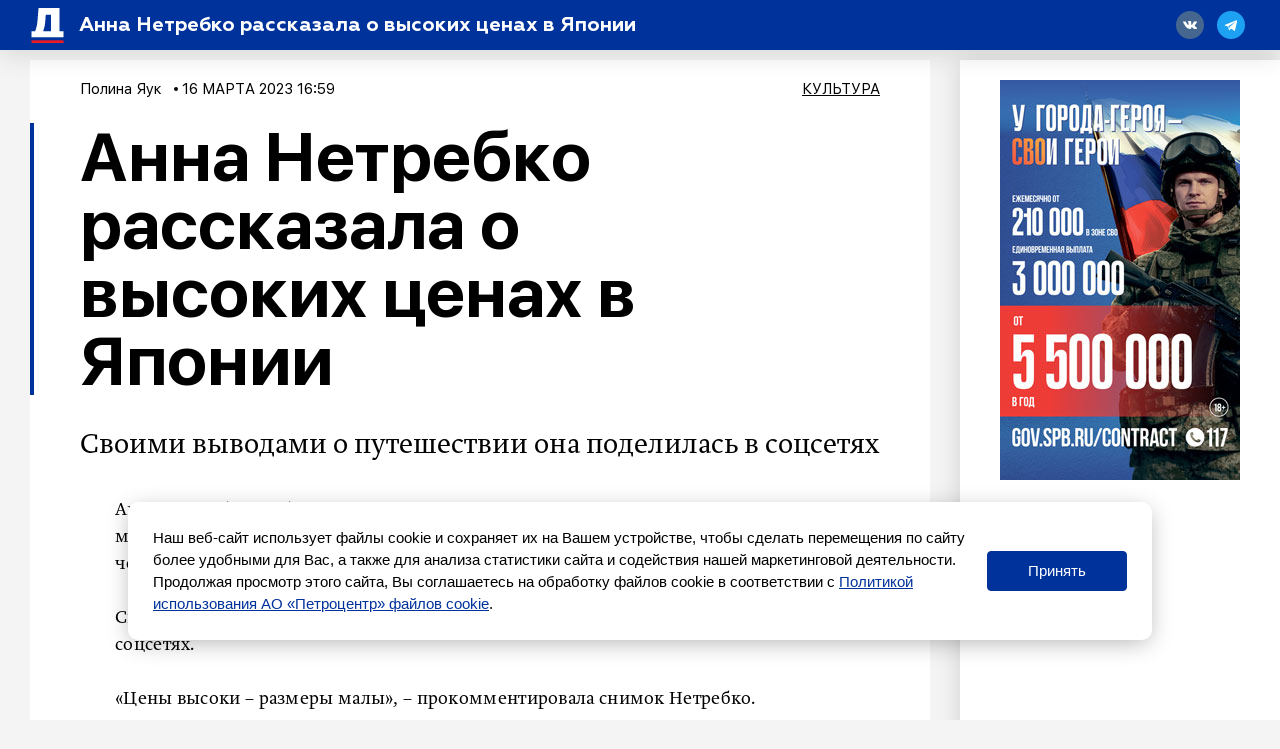

--- FILE ---
content_type: text/html; charset=UTF-8
request_url: https://spbdnevnik.ru/news/2023-03-16/anna-netrebko-rasskazala-o-vysokih-tsenah-v-yaponii
body_size: 50102
content:
<!DOCTYPE html>
<html lang="ru">
<head>
  <meta charset="utf-8">
<meta name="viewport" content="width=device-width, initial-scale=1">
<meta name="csrf-token" content="EzmdGPibaXjxS3b3My3GWerkJ7ONpgm1o5dRn33x">
<title>Анна Нетребко рассказала о высоких ценах в Японии </title>
<link rel="preload" href="/media/fonts/SFUIDisplay-Light.woff?96b9ca7b94cb7bf657ea694f46939b1d" as="font" type="font/woff" crossorigin>
<link rel="preload" href="/media/fonts/SFUIDisplay-Regular.woff?487c86cad639e3efc2bf70ff9a673263" as="font" type="font/woff" crossorigin>
<link rel="preload" href="/media/fonts/SFUIDisplay-Medium.woff?3f01864626c9a5039525ec7e2112345f" as="font" type="font/woff" crossorigin>
<link rel="preload" href="/media/fonts/SFUIDisplay-Bold.woff?383901d6c0f200a52b926943ac7510f2" as="font" type="font/woff" crossorigin>
<link rel="preload" href="/media/fonts/SFUIDisplay-Black.woff?f52c96e6c13e46cc7544b319679742e1" as="font" type="font/woff" crossorigin>
<link rel="preload" href="/media/fonts/SFUIText-Light.woff?95873c57476e5cf57d3757032176753c" as="font" type="font/woff" crossorigin>
<link rel="preload" href="/media/fonts/SFUIText-Regular.woff?53d97caea7ef8a12beab745fcc5744e1" as="font" type="font/woff" crossorigin>
<link rel="preload" href="/media/fonts/SFUIText-Medium.woff?48977014c2b3577697a6353bbdfa95fe" as="font" type="font/woff" crossorigin>
<link rel="preload" href="/media/fonts/SFUIText-Bold.woff?bb08af6a35b24efe9f095224a0ab601f" as="font" type="font/woff" crossorigin>
<link rel="preload" href="/media/fonts/Geometria.woff?3c6a7d3ae76a5aec78aac69db1af15cf" as="font" type="font/woff" crossorigin>
<link rel="preload" href="/media/fonts/Geometria-Bold.woff?fdd15f825a6db43442a758e2db168314" as="font" type="font/woff" crossorigin>
<link rel="preload" href="/media/fonts/Geometria-Medium.woff?45656b73e1a07f979bfb56559b359b07" as="font" type="font/woff" crossorigin>
<link rel="preload" href="/media/fonts/BrioniPro-Regular.woff?55bdc62565193217c382e91cfe89d4ec" as="font" type="font/woff" crossorigin>
<link rel="preload" href="/media/fonts/BrioniPro-Light.woff?64273f801e146ddef893889fe506ae4c" as="font" type="font/woff" crossorigin>
<link rel="preload" href="/media/fonts/BrioniPro-MediumItalic.woff?5d7a55f5b3bb2260e0d735e014ba1644" as="font" type="font/woff" crossorigin>
<link rel="preload" href="/media/fonts/BrioniPro-BoldItalic.woff?4c6f3a20baf858205bdc33f3df23671c" as="font" type="font/woff" crossorigin>

<meta content="Своими выводами о путешествии она поделилась в соцсетях " name="description">
<meta content="Петербургский дневник, новости, события, информация" name="keywords">
<meta name="robots" content="noodp">
<meta name="robots" content="noyaca">
<meta name="fragment" content="!">  <meta name="theme-color" content="#ffffff">
<meta name="title" content="Анна Нетребко рассказала о высоких ценах в Японии ">
<meta content="Анна Нетребко рассказала о высоких ценах в Японии " property="og:title">
<meta content="spbdnevnik.ru" property="og:site_name">
<meta content="Своими выводами о путешествии она поделилась в соцсетях " property="og:description">
<meta content="https://spbdnevnik.ru/news/2023-03-16/anna-netrebko-rasskazala-o-vysokih-tsenah-v-yaponii" property="og:url">
<meta content="ru_RU" property="og:locale">
<meta content="https://spbdnevnik.ru/media/assets/og.jpg" property="og:image">
<meta content="image/jpeg" property="og:image:type">
<meta content="1106" property="og:image:width">
<meta content="581" property="og:image:height">
<meta content="website" property="og:type">



<meta name="format-detection" content="telephone=no">
<meta name="geo.region" content="RU-SPE">
<meta name="geo.placename" content="Санкт-Петербург">
<meta name="geo.position" content="59.939866;30.314486">
<meta name="ICBM" content="59.939866, 30.314486">

<meta name="yandex-verification" content="f690e05e85424e9d">
<meta name="apple-itunes-app" content="app-id=1399629545">
<meta content="95aefe4c18aad779" name="yandex-verification">
<meta content="7c2b89f8b81bb614" name="yandex-verification">
<meta content="0238510e7b93c7af" name="yandex-verification">

<meta name="verify-admitad" content="34ff62f4ba" />

<script type="text/javascript">!function(){var t=document.createElement("script");t.type="text/javascript",t.async=!0,t.src='https://vk.com/js/api/openapi.js?169',t.onload=function(){VK.Retargeting.Init("VK-RTRG-1422837-ehqcD"),VK.Retargeting.Hit()},document.head.appendChild(t)}();</script><noscript><img src="https://vk.com/rtrg?p=VK-RTRG-1422837-ehqcD" style="position:fixed; left:-999px;" alt=""/></noscript>


<meta name="pmail-verification" content="258b7cd48d1cc559a3acb7092de40b11">

<script>window.yaContextCb = window.yaContextCb || []</script>
<script src="https://yandex.ru/ads/system/context.js" async></script>



<script async src="https://jsn.24smi.net/smi.js"></script>
  <link href="/media/css/styles.css?id=f159ea760879f109d260" rel="stylesheet">
    <link rel="apple-touch-icon" sizes="180x180" href="/media/favicon/apple-touch-icon.png">
<link rel="icon" type="image/png" sizes="32x32" href="/media/favicon/favicon-32x32.png">
<link rel="icon" type="image/png" sizes="16x16" href="/media/favicon/favicon-16x16.png">
<link rel="manifest" href="/media/favicon/site.webmanifest">
<link rel="mask-icon" href="/media/favicon/safari-pinned-tab.svg" color="#5bbad5">
<link rel="shortcut icon" href="/media/favicon/favicon.ico">
<meta name="msapplication-TileColor" content="#ffffff">
<meta name="msapplication-config" content="/media/favicon/browserconfig.xml">
<meta name="theme-color" content="#ffffff">
</head>
<body>
<div style="display: none">
<!--LiveInternet counter--><script type="text/javascript">
document.write('<a class="liveinternet" style="display: inline !important;" href="//www.liveinternet.ru/click" '+
'target="_blank"><img src="//counter.yadro.ru/hit?t15.6;r'+
escape(document.referrer)+((typeof(screen)=='undefined')?'':
';s'+screen.width+'*'+screen.height+'*'+(screen.colorDepth?
screen.colorDepth:screen.pixelDepth))+';u'+escape(document.URL)+
';h'+escape(document.title.substring(0,150))+';'+Math.random()+
'" alt="" title="LiveInternet: показано число просмотров за 24'+
' часа, посетителей за 24 часа и за сегодня" '+
'border="0" width="88" height="31"><\/a>')
</script><!--/LiveInternet-->


<!-- Rating@Mail.ru counter -->
<script type="text/javascript">
    var _tmr = window._tmr || (window._tmr = []);
    _tmr.push({id: "2252049", type: "pageView", start: (new Date()).getTime()});
    (function (d, w, id) {
        if (d.getElementById(id)) return;
        var ts = d.createElement("script"); ts.type = "text/javascript"; ts.async = true; ts.id = id;
        ts.src = (d.location.protocol == "https:" ? "https:" : "http:") + "//top-fwz1.mail.ru/js/code.js";
        var f = function () {var s = d.getElementsByTagName("script")[0]; s.parentNode.insertBefore(ts, s);};
        if (w.opera == "[object Opera]") { d.addEventListener("DOMContentLoaded", f, false); } else { f(); }
    })(document, window, "topmailru-code");
</script><noscript><div>
    </div></noscript>
<!-- //Rating@Mail.ru counter -->

<!-- Yandex.Metrika informer --> <a href="https://metrika.yandex.ru/stat/?id=16895929&amp;from=informer" target="_blank" rel="nofollow"><img src="https://informer.yandex.ru/informer/16895929/3_0_FFFFFFFF_FFFFFFFF_0_pageviews" style="width:88px; height:31px; border:0;" alt="Яндекс.Метрика" title="Яндекс.Метрика: данные за сегодня (просмотры, визиты и уникальные посетители)" /></a> <!-- /Yandex.Metrika informer --> <!-- Yandex.Metrika counter --> <script type="text/javascript" > (function(m,e,t,r,i,k,a){m[i]=m[i]||function(){(m[i].a=m[i].a||[]).push(arguments)}; m[i].l=1*new Date();k=e.createElement(t),a=e.getElementsByTagName(t)[0],k.async=1,k.src=r,a.parentNode.insertBefore(k,a)}) (window, document, "script", "https://mc.yandex.ru/metrika/tag.js", "ym"); ym(16895929, "init", { clickmap:true, trackLinks:true, accurateTrackBounce:true, webvisor:true }); </script> <noscript><div><img src="https://mc.yandex.ru/watch/16895929" style="position:absolute; left:-9999px;" alt="" /></div></noscript> <!-- /Yandex.Metrika counter -->



<script type="text/javascript">

    (function (w, d, c) {
        (w[c] = w[c] || []).push(function () {
            try {
                w.statmedia = new StatMedia({ 'id': 49765 });
            } catch ( e ) {}
        });
        var p = d.createElement('script');
        p.type = 'text/javascript';
        p.async = true;
        p.src = 'https://stat.media/sm.js';
        var s = d.getElementsByTagName('script')[0];
        s.parentNode.insertBefore(p, s);
    })(window, document, '__statmedia_callbacks');
</script>



</div>

<svg xmlns="http://www.w3.org/2000/svg" xmlns:xlink="http://www.w3.org/1999/xlink" style="position: absolute; width: 0; height: 0" id="__SVG_SPRITE_NODE__">
  <symbol viewBox="0 0 30 30" id="search">
  <g id="search_Symbols" stroke="none" stroke-width="1">
    <g>
      <path d="M23.4978015,20.6693744 L29.8994949,27.0710678 L27.0710678,29.8994949 L20.6693744,23.4978015 C18.519467,25.0711327 15.8682078,26 13,26 C5.82029825,26 0,20.1797017 0,13 C0,5.82029825 5.82029825,0 13,0 C20.1797017,0 26,5.82029825 26,13 C26,15.8682078 25.0711327,18.519467 23.4978015,20.6693744 Z M13,22 C17.9705627,22 22,17.9705627 22,13 C22,8.02943725 17.9705627,4 13,4 C8.02943725,4 4,8.02943725 4,13 C4,17.9705627 8.02943725,22 13,22 Z" id="search_Combined-Shape"></path>
    </g>
  </g>
</symbol>
<symbol viewBox="-2 -2 54 54" id="triangle-icon">
  <g>
    <path stroke="#000" stroke-width="5" style="fill:#010002;" d="M49.301,44.35L26.788,3.098c-0.496-0.908-1.252-1.43-2.073-1.43c-0.825,0-1.581,0.524-2.075,1.439
		L0.387,44.348c-0.484,0.899-0.516,1.827-0.086,2.547s1.261,1.134,2.282,1.134h44.535c1.021,0,1.852-0.414,2.28-1.135
		C49.826,46.173,49.792,45.247,49.301,44.35z M47.678,45.872c-0.037,0.062-0.217,0.154-0.561,0.154H2.583
		c-0.345,0-0.526-0.095-0.564-0.158c-0.038-0.062-0.035-0.268,0.129-0.571L24.401,4.058c0.154-0.286,0.293-0.381,0.3-0.392
		c0.037,0.011,0.176,0.104,0.332,0.391l22.513,41.252C47.71,45.611,47.716,45.811,47.678,45.872z"></path>
  </g>
</symbol>
<symbol viewBox="0 0 22 16" id="arrow-right">
  <defs></defs>
  <g id="arrow-right_ui" stroke="none" stroke-width="1">
    <g id="arrow-right_main" transform="translate(-883.000000, -3403.000000)" fill="inherit" fill-rule="nonzero">
      <g id="arrow-right_footer" transform="translate(120.000000, 3059.000000)">
        <g id="arrow-right_right-arrow-copy" transform="translate(763.000000, 344.000000)">
          <path d="M14.8145443,0.240628669 C14.5148301,-0.0802095565 14.0160051,-0.0802095565 13.7058114,0.240628669 C13.4060972,0.550627766 13.4060972,1.06657032 13.7058114,1.37584681 L19.3277231,7.19067835 L0.776182915,7.19067835 C0.343728168,7.19140096 0,7.5469244 0,7.99421913 C0,8.44151387 0.343728168,8.80859904 0.776182915,8.80859904 L19.3277231,8.80859904 L13.7058114,14.6125915 C13.4060972,14.9334297 13.4060972,15.4500948 13.7058114,15.7593713 C14.0160051,16.0802096 14.5155287,16.0802096 14.8145443,15.7593713 L21.7673547,8.56797037 C22.0775484,8.25797128 22.0775484,7.74202872 21.7673547,7.43275224 L14.8145443,0.240628669 Z" id="arrow-right_Shape"></path>
        </g>
      </g>
    </g>
  </g>
</symbol>
<symbol viewBox="0 0 113 286" id="logo-small">
  <g id="logo-small_logos" stroke="none" stroke-width="1">
    <g id="logo-small_Artboard-11" transform="translate(-3249.000000, -656.000000)" fill="inherit">
      <g id="logo-small_Group-Copy-2" transform="translate(2877.000000, 651.000000)">
        <g id="logo-small_ru">
          <g id="logo-small_D" transform="translate(372.000000, 0.000000)">
            <path d="M7.125,120.038462 L7.125,120.038462 C11.6900486,115.528859 17.8483994,113 24.2652666,113 L47.2590834,113 C49.4682224,113 51.2590834,114.790861 51.2590834,117 C51.2590834,118.069337 50.830918,119.094154 50.0701765,119.845656 L46.3167209,123.553523 C44.0344964,125.808028 42.75,128.882477 42.75,132.09049 L42.75,218.095035 C42.75,222.907053 44.6767446,227.518727 48.1000814,230.900485 L55.2166395,237.930607 C56.3577518,239.05786 57,240.595085 57,242.199091 L57,286.425977 C57,288.635116 55.209139,290.425977 53,290.425977 C51.9476003,290.425977 50.9375987,290.011231 50.188907,289.271633 L4.45840117,244.096558 C1.60562053,241.278427 -3.06162844e-15,237.435365 -3.55271368e-15,233.42535 L0,137.09219 C-7.84806521e-16,130.683758 2.56595264,124.542136 7.125,120.038462 Z" id="logo-small_Rectangle-25"></path>
            <path d="M68.9683262,125.300737 L1.76161575,58.2286746 C0.633793971,57.1031124 2.85966851e-15,55.5751656 2.66453526e-15,53.9817818 L-4.4408921e-16,9.65329982 C-7.1463071e-16,7.44416082 1.790861,5.65329982 4,5.65329982 C5.0605051,5.65329982 6.0776051,6.07444133 6.82769065,6.82413641 L108.310763,108.25438 C111.313147,111.255201 113,115.326126 113,119.571034 L113,234 C113,237.313708 110.313708,240 107,240 L76.7299419,240 C73.4162334,240 70.7299419,237.313708 70.7299419,234 L70.7299419,129.54763 C70.7299419,127.954246 70.096148,126.426299 68.9683262,125.300737 Z" id="logo-small_Rectangle"></path>
          </g>
        </g>
      </g>
    </g>
  </g>
</symbol>
<symbol viewBox="0 0 228 44" id="logo-icon">
  <defs></defs>
  <g id="logo-icon_main" stroke="none" stroke-width="1" fill="none" fill-rule="evenodd">
    <g transform="translate(-46.000000, -2712.000000)" fill="#00329C" fill-rule="nonzero" id="logo-icon_full">
      <g transform="translate(46.000000, 2712.000000)">
        <g id="logo-icon_N" transform="translate(78.000000, 17.000000)">
          <path
            d="M5.08851667,20 L1.05228333,20 C0.527612821,20 0.102283333,19.5802669 0.102283333,19.0625 L0.102283333,1.03125 C0.102283333,0.513483047 0.527612821,0.09375 1.05228333,0.09375 L4.91659664,0.09375 C5.20663876,0.09375 5.48079121,0.224504966 5.66099338,0.448784475 L11.9690022,8.29972825 C12.1863195,8.57020127 12.5846752,8.61561048 12.8587545,8.40115261 C13.0102677,8.28259855 13.0986,8.10223509 13.0986,7.91141791 L13.0986,1.03125 C13.0986,0.513483047 13.5239295,0.09375 14.0486,0.09375 L18.0272,0.09375 C18.5518704,0.09375 18.9772,0.513483047 18.9772,1.03125 L18.9772,19.0625 C18.9772,19.5802669 18.5518704,20 18.0272,20 L14.3332436,20 C14.0446491,20 13.7717018,19.8705409 13.5914182,19.6481516 L7.16640024,11.7225537 C6.94789419,11.453015 6.54934237,11.4093142 6.2762098,11.6249452 C6.12597349,11.7435528 6.03851667,11.9231233 6.03851667,12.1129882 L6.03851667,19.0625 C6.03851667,19.5802669 5.61318718,20 5.08851667,20 Z"
            id="logo-icon_Path"></path>
        </g>
        <g id="logo-icon_E" transform="translate(99.000000, 17.000000)">
          <path
            d="M12.9809787,20 L0.915659574,20 C0.422128521,20 0.0220425532,19.5802669 0.0220425532,19.0625 L0.0220425532,1.03125 C0.0220425532,0.513483047 0.422128521,0.09375 0.915659574,0.09375 L12.8183404,0.09375 C13.3118715,0.09375 13.7119574,0.513483047 13.7119574,1.03125 L13.7119574,4.4171875 C13.7119574,4.93495445 13.3118715,5.3546875 12.8183404,5.3546875 L6.44565957,5.3546875 C6.11663887,5.3546875 5.84991489,5.63450953 5.84991489,5.9796875 L5.84991489,7.1178125 C5.84991489,7.46299047 6.11663887,7.7428125 6.44565957,7.7428125 L11.7602979,7.7428125 C12.2538289,7.7428125 12.6539149,8.16254555 12.6539149,8.6803125 L12.6539149,11.6396875 C12.6539149,12.1574545 12.2538289,12.5771875 11.7602979,12.5771875 L6.44565957,12.5771875 C6.11663887,12.5771875 5.84991489,12.8570095 5.84991489,13.2021875 L5.84991489,14.1140625 C5.84991489,14.4592405 6.11663887,14.7390625 6.44565957,14.7390625 L12.9809787,14.7390625 C13.4745098,14.7390625 13.8745957,15.1587955 13.8745957,15.6765625 L13.8745957,19.0625 C13.8745957,19.5802669 13.4745098,20 12.9809787,20 Z"
            id="logo-icon_Path"></path>
        </g>
        <g id="logo-icon_V" transform="translate(115.000000, 17.000000)">
          <path
            d="M12.5583563,19.9578295 L8.47262578,19.9578295 C7.96231965,19.9578295 7.50373221,19.6473186 7.31572066,19.1744856 L0.15020268,1.15382091 C-0.00805775507,0.755809454 0.187374354,0.305288219 0.586712513,0.147553566 C0.677925248,0.111525431 0.77515387,0.0930232558 0.87326838,0.0930232558 L5.83264822,0.0930232558 C6.22922582,0.0930232558 6.58250018,0.342803743 6.71354975,0.71585931 L10.0429137,10.1934779 C10.1564712,10.5167394 10.5114565,10.6870438 10.8357955,10.5738635 C11.0140008,10.5116776 11.1542353,10.372207 11.2170088,10.1947269 L14.5702809,0.713985873 C14.701886,0.341897488 15.0546759,0.0930232558 15.4505221,0.0930232558 L20.183397,0.0930232558 C20.6129518,0.0930232558 20.9611747,0.440089341 20.9611747,0.868217054 C20.9611747,0.966325516 20.9424892,1.06354229 20.9061104,1.15470498 L13.714698,19.1759 C13.5263103,19.6479868 13.0681053,19.9578295 12.5583563,19.9578295 Z"
            id="logo-icon_Path"></path>
        </g>
        <g id="logo-icon_N" transform="translate(138.000000, 17.000000)">
          <path
            d="M5.10751667,20 L1.07128333,20 C0.546612821,20 0.121283333,19.5802669 0.121283333,19.0625 L0.121283333,1.03125 C0.121283333,0.513483047 0.546612821,0.09375 1.07128333,0.09375 L4.93559664,0.09375 C5.22563876,0.09375 5.4997912,0.224504966 5.67999338,0.448784475 L11.9880022,8.29972825 C12.2053195,8.57020127 12.6036752,8.61561048 12.8777545,8.40115261 C13.0292677,8.28259855 13.1176,8.10223509 13.1176,7.91141791 L13.1176,1.03125 C13.1176,0.513483047 13.5429295,0.09375 14.0676,0.09375 L18.0462,0.09375 C18.5708704,0.09375 18.9962,0.513483047 18.9962,1.03125 L18.9962,19.0625 C18.9962,19.5802669 18.5708704,20 18.0462,20 L14.3522436,20 C14.0636491,20 13.7907018,19.8705409 13.6104182,19.6481516 L7.18540024,11.7225537 C6.96689419,11.453015 6.56834237,11.4093142 6.2952098,11.6249452 C6.14497349,11.7435528 6.05751667,11.9231233 6.05751667,12.1129882 L6.05751667,19.0625 C6.05751667,19.5802669 5.63218718,20 5.10751667,20 Z"
            id="logo-icon_Path"></path>
        </g>
        <g id="logo-icon_I" transform="translate(160.000000, 17.000000)">
          <path
            d="M4.99404878,20 L1.02380488,20 C0.538871927,20 0.145756098,19.5802669 0.145756098,19.0625 L0.145756098,1.03125 C0.145756098,0.513483047 0.538871927,0.09375 1.02380488,0.09375 L4.99404878,0.09375 C5.47898173,0.09375 5.87209756,0.513483047 5.87209756,1.03125 L5.87209756,19.0625 C5.87209756,19.5802669 5.47898173,20 4.99404878,20 Z"
            id="logo-icon_Path"></path>
        </g>
        <g id="logo-icon_K" transform="translate(169.000000, 17.000000)">
          <path
            d="M5.10067717,20 L1.04185827,20 C0.546106602,20 0.144220472,19.5802669 0.144220472,19.0625 L0.144220472,1.03125 C0.144220472,0.513483047 0.546106602,0.09375 1.04185827,0.09375 L5.10067717,0.09375 C5.59642883,0.09375 5.99831496,0.513483047 5.99831496,1.03125 L5.99831496,5.65045042 C5.99831496,5.99562839 6.26623905,6.27545042 6.59674016,6.27545042 C6.78445497,6.27545042 6.96129245,6.18345791 7.07438005,6.0269777 L11.0929439,0.466459062 C11.2625753,0.231738756 11.5278315,0.09375 11.8094038,0.09375 L17.0416736,0.09375 C17.3721747,0.09375 17.6400988,0.373572031 17.6400988,0.71875 C17.6400988,0.855760287 17.5969918,0.988974647 17.517411,1.0978954 L11.9224991,8.75553767 C11.6731403,9.09683 11.6776078,9.57141144 11.9333433,9.90751737 L18.8410792,18.9861589 C19.046699,19.2563992 19.0036287,19.6495625 18.7448788,19.8643134 C18.639018,19.9521733 18.5077873,20 18.3725712,20 L12.8619528,20 C12.5856717,20 12.3247822,19.867123 12.1546634,19.6397612 L7.06826645,12.8418524 C6.86476195,12.5698711 6.48867944,12.5216857 6.22826266,12.7342274 C6.08313304,12.8526764 5.99831496,13.0343264 5.99831496,13.2266932 L5.99831496,19.0625 C5.99831496,19.5802669 5.59642883,20 5.10067717,20 Z"
            id="logo-icon_Path"></path>
        </g>
        <g id="logo-icon_R" transform="translate(190.000000, 17.000000)">
          <path
            d="M13.2735384,11.9103659 C13.6995773,12.4907662 17.1999585,16.5171587 23.7746818,23.989543 C23.9980265,24.243379 23.9714071,24.6285543 23.7152269,24.8498549 C23.6031585,24.9466651 23.4595066,25 23.3108278,25 L18.0605755,25 C17.7910946,25 17.5350698,24.8833166 17.3597014,24.6805765 L7.07373737,12.7891684 C6.95682512,12.6540084 6.78614188,12.5762195 6.60648797,12.5762195 L6.46953842,12.5762195 C6.23757882,12.5762195 6.04953842,12.76254 6.04953842,12.992378 L6.04953842,18.597561 C6.04953842,19.1026994 5.6362628,19.5121951 5.12646149,19.5121951 L0.952615385,19.5121951 C0.442814077,19.5121951 0.0295384615,19.1026994 0.0295384615,18.597561 L0.0295384615,1.00609756 C0.0295384615,0.50095907 0.442814077,0.0914634146 0.952615385,0.0914634146 L9.49353838,0.0914634146 C11.7055384,0.0914634146 13.4975384,0.674085366 14.8415383,1.86707317 C16.1855383,3.03231707 16.8575383,4.5304878 16.8575383,6.33384146 C16.8575383,8.77530488 15.5135383,10.8006098 13.2735384,11.9103659 Z M6.97261538,8.22042683 L9.10123077,8.22042683 C10.2212308,8.22042683 10.9772308,7.61006098 10.9772308,6.63902439 C10.9772308,5.6679878 10.2212308,5.08536585 9.10123077,5.08536585 L6.97261538,5.08536585 C6.63274785,5.08536585 6.35723077,5.35836296 6.35723077,5.69512195 L6.35723077,7.61067073 C6.35723077,7.94742973 6.63274785,8.22042683 6.97261538,8.22042683 Z"
            id="logo-icon_Combined-Shape"></path>
        </g>
        <g id="logo-icon_U"
           transform="translate(219.500000, 27.000000) rotate(180.000000) translate(-219.500000, -27.000000) translate(211.000000, 17.000000)">
          <path
            d="M1.07190265,1.25600962 C1.75867988,0.551384194 2.68515743,0.15625 3.65052683,0.15625 L7.10977361,0.15625 C7.44212195,0.15625 7.71154352,0.436072031 7.71154352,0.78125 C7.71154352,0.948333969 7.64712926,1.10846155 7.53268142,1.22588369 L6.96800226,1.80523791 C6.62465875,2.15750434 6.43141593,2.63788708 6.43141593,3.139139 L6.43141593,19.0040892 C6.43141593,19.5211975 6.0282728,19.9406572 5.53038527,19.9415877 L0.904279074,19.9502331 C0.405757365,19.9511648 0.000898486395,19.5321877 1.46127427e-06,19.0144216 C4.8709162e-07,19.0138592 1.77522099e-15,19.0132969 1.77635684e-15,19.0127347 L2.57807541e-15,3.92065464 C2.46000718e-15,2.9193372 0.386028273,1.95970873 1.07190265,1.25600962 Z"
            id="logo-icon_Rectangle-25"></path>
          <path
            d="M11.5409303,0.162839166 L14.5862209,0.15403625 C15.9156091,0.150193434 16.9962907,1.26636201 16.9999907,2.64706853 C16.9999968,2.64938788 17,2.65170722 17,2.65402656 L17,18.90625 C17,19.4240169 16.5958676,19.84375 16.0973451,19.84375 L11.5434426,19.84375 C11.0449201,19.84375 10.6407877,19.4240169 10.6407877,18.90625 L10.6407877,1.10033553 C10.6407877,0.58358727 11.0433906,0.164277386 11.5409303,0.162839166 Z"
            id="logo-icon_Rectangle"></path>
        </g>
        <g id="logo-icon_D" transform="translate(57.000000, 0.000000)">
          <path
            d="M1.07190265,17.6982249 C1.75867988,17.0044398 2.68515743,16.6153846 3.65052683,16.6153846 L7.10977361,16.6153846 C7.44212195,16.6153846 7.71154352,16.8909017 7.71154352,17.2307692 C7.71154352,17.3952826 7.64712926,17.5529468 7.53268142,17.6685625 L6.96800226,18.2390035 C6.62465875,18.5858505 6.43141593,19.0588426 6.43141593,19.5523831 L6.43141593,32.7838515 C6.43141593,33.524162 6.72128016,34.2336503 7.23629543,34.7539208 L8.30692807,35.835478 C8.47859983,36.0089015 8.57522124,36.2453977 8.57522124,36.4921678 L8.57522124,43.2963042 C8.57522124,43.6361717 8.30579967,43.9116888 7.97345133,43.9116888 C7.81512571,43.9116888 7.66317857,43.8478817 7.55054353,43.7340974 L0.670732919,36.7840858 C0.241553531,36.3505272 -3.4788336e-15,35.7592869 -3.55271368e-15,35.1423615 L-3.01823463e-15,20.3218754 C-3.13630287e-15,19.3359628 0.386028273,18.3910978 1.07190265,17.6982249 Z"
            id="logo-icon_Rectangle-25"></path>
          <path
            d="M10.3757659,18.5078057 L0.265021838,8.18902686 C0.0953495355,8.01586345 5.29362877e-17,7.78079471 2.35799581e-17,7.53565874 L-4.4408921e-16,0.71589228 C-4.84790144e-16,0.376024742 0.269421566,0.100507665 0.601769912,0.100507665 C0.761314927,0.100507665 0.914329971,0.165298666 1.0271747,0.280636371 L16.2945396,15.8852892 C16.7462257,16.346954 17,16.9732502 17,17.6263129 L17,35.2307692 C17,35.7405705 16.5958676,36.1538462 16.0973451,36.1538462 L11.5434426,36.1538462 C11.0449201,36.1538462 10.6407877,35.7405705 10.6407877,35.2307692 L10.6407877,19.1611738 C10.6407877,18.9160378 10.5454382,18.6809691 10.3757659,18.5078057 Z"
            id="logo-icon_Rectangle"></path>
        </g>
        <g id="logo-icon_S" transform="translate(0.000000, 16.000000)">
          <path
            d="M8.27034545,20.9286316 C6.54294252,20.9286316 2.00867228,20.3512869 0.573386639,19.0922362 C0.524659486,19.0494922 0.479187744,19.011045 0.436971411,18.9768946 C0.214841619,18.7972056 0.0853090909,18.5236222 0.0853090909,18.2341544 L0.0853084234,13.8740184 C0.0853084234,13.5252066 0.36207815,13.2424387 0.703490909,13.2424387 C0.81412265,13.2424387 0.92272727,13.2727713 1.01797359,13.3302718 C2.08459418,13.9741933 3.04880905,14.4379273 3.91061818,14.7214737 C5.57012727,15.2674737 7.06087273,15.5548421 8.38285455,15.5548421 C9.90172727,15.5548421 10.6611636,15.2387368 10.6611636,14.6065263 C10.6611636,14.3191579 10.3798909,14.0605263 9.81734545,13.8018947 C9.2548,13.5432632 8.15783636,13.1696842 6.55458182,12.6811579 C2.47612727,11.4454737 0.0853090909,9.66378947 0.0853090909,6.24410526 C0.0853090909,2.13473684 3.3762,0.00821052632 8.55161818,0.00821052632 C10.1201519,0.00821052632 12.2799194,0.471588939 15.0309207,1.39834577 L15.0309206,1.39834593 C15.4110238,1.52639504 15.6678182,1.88915796 15.6678182,2.29806518 L15.667819,6.37581022 C15.667819,6.72462212 15.3910492,7.00739002 15.0496364,7.00739002 C14.9629016,7.00739002 14.8771376,6.98874256 14.7979189,6.95265968 C13.7313259,6.46684306 12.8118196,6.12528984 12.0394,5.928 C10.5767818,5.52568421 9.2548,5.32452632 8.10158182,5.32452632 C6.94836364,5.32452632 6.35769091,5.58315789 6.35769091,6.07168421 C6.35769091,6.33031579 6.63896364,6.58894737 7.17338182,6.84757895 C7.73592727,7.07747368 8.97352727,7.47978947 10.8580545,8.05452632 C14.9365091,9.31894737 16.9335455,11.2443158 16.9335455,14.3191579 C16.9335455,16.3307368 16.1459818,17.94 14.5427273,19.1469474 C12.9676,20.3251579 10.8861818,20.9286316 8.27034545,20.9286316 Z"
            id="logo-icon_s"></path>
        </g>
        <g id="logo-icon_P" transform="translate(19.000000, 17.000000)">
          <path
            d="M0.973925234,0.09375 L9.33157009,0.09375 C11.6448411,0.09375 13.4954579,0.6909375 14.8834206,1.91375 C16.3002991,3.1365625 16.9942804,4.6721875 16.9942804,6.5775 C16.9942804,8.454375 16.3002991,10.0184375 14.8834206,11.24125 C13.4954579,12.4640625 11.6448411,13.06125 9.33157009,13.06125 L6.87308411,13.06125 C6.52209941,13.06125 6.23757009,13.341072 6.23757009,13.68625 L6.23757009,19.0625 C6.23757009,19.5802669 5.81077612,20 5.28429907,20 L0.973925234,20 C0.447448182,20 0.0206542056,19.5802669 0.0206542056,19.0625 L0.0206542056,1.03125 C0.0206542056,0.513483047 0.447448182,0.09375 0.973925234,0.09375 Z M6.87308411,8.625 L8.49300935,8.625 C9.76530841,8.625 10.632785,7.885625 10.632785,6.8334375 C10.632785,5.78125 9.73639252,5.0703125 8.49300935,5.0703125 L6.87308411,5.0703125 C6.52209941,5.0703125 6.23757009,5.35013453 6.23757009,5.6953125 L6.23757009,8 C6.23757009,8.34517797 6.52209941,8.625 6.87308411,8.625 Z"
            id="logo-icon_Combined-Shape"></path>
        </g>
        <g id="logo-icon_B" transform="translate(37.000000, 17.000000)">
          <path
            d="M8.83078095,20 L1.00754286,20 C0.5025968,20 0.0932571429,19.5802669 0.0932571429,19.0625 L0.0932571429,1.03125 C0.0932571429,0.513483047 0.5025968,0.09375 1.00754286,0.09375 L8.41478095,0.09375 C10.2174476,0.09375 11.6873143,0.5203125 12.8521143,1.401875 C14.0169143,2.255 14.5993143,3.50625 14.5993143,5.1840625 C14.5993143,6.1225 14.3497143,6.9471875 13.822781,7.60125 C13.2958476,8.2553125 12.7966476,8.7103125 12.2697143,8.96625 C13.1017143,9.136875 13.9337143,9.705625 14.737981,10.6725 C15.5422476,11.6109375 15.9582476,12.8053125 15.9582476,14.2271875 C15.9582476,15.961875 15.2926476,17.3553125 13.989181,18.4075 C12.6857143,19.4596875 10.9662476,20 8.83078095,20 Z M6.05592381,12.4065625 L6.05592381,14.4553125 C6.05592381,14.8004905 6.32881691,15.0803125 6.66544762,15.0803125 L7.66598095,15.0803125 C8.74758095,15.0803125 9.44091429,14.4546875 9.44091429,13.459375 C9.44091429,12.4640625 8.69211429,11.7815625 7.66598095,11.7815625 L6.66544762,11.7815625 C6.32881691,11.7815625 6.05592381,12.0613845 6.05592381,12.4065625 Z M6.05592381,5.4678125 L6.05592381,6.8909375 C6.05592381,7.23611547 6.32881691,7.5159375 6.66544762,7.5159375 L7.55504762,7.5159375 C8.35931429,7.5159375 8.96944762,6.9471875 8.96944762,6.23625 C8.96944762,5.4115625 8.35931429,4.8428125 7.55504762,4.8428125 L6.66544762,4.8428125 C6.32881691,4.8428125 6.05592381,5.12263453 6.05592381,5.4678125 Z"
            id="logo-icon_Combined-Shape"></path>
        </g>
      </g>
    </g>
  </g>
</symbol>
<symbol viewBox="0 0 8 12" id="lightning">
  <defs></defs>
  <g id="lightning_Symbols" stroke="none" stroke-width="1" fill="none" fill-rule="evenodd">
    <g id="lightning_bolt_ico" transform="translate(-8.000000, -6.000000)" fill="#FF2D55" fill-rule="nonzero">
      <g id="lightning_Light" transform="translate(8.000000, 6.000000)">
        <polygon id="lightning_Shape" transform="translate(4.000000, 6.000000) scale(-1, 1) translate(-4.000000, -6.000000) "
                 points="4 0 4 4.72145676 0 4.72145676 4 12 4 7.27854324 8 7.27854324"></polygon>
      </g>
    </g>
  </g>
</symbol>
<symbol viewBox="0 0 40 40" id="fullscreen">
  <defs></defs>
  <g id="fullscreen_Page-1" stroke="none" stroke-width="1" fill="none" fill-rule="evenodd">
    <g id="fullscreen_PDF-list" transform="translate(-457.000000, -831.000000)" fill="#FFFFFF" fill-rule="nonzero">
      <g id="fullscreen_Fullscreen" transform="translate(457.000000, 831.000000)">
        <path d="M0,11.9634783 L0,0 L12.433913,0 L17.0095652,3.47826087 L9.38434783,3.47826087 L17.3913043,11.9634783 L12.433913,16.5217391 L4.34782609,8.91391304 L4.34782609,16.5391304 L0,11.9634783 Z M27.6104348,0 L40,0 L40,12.0078261 L36.5217391,16.5826087 L36.5217391,8.95826087 L27.8234783,16.9652174 L23.1591304,12.2208696 L30.66,4.34782609 L23.0347826,4.34782609 L27.6104348,0 Z M40,27.6104348 L40,40 L27.566087,40 L22.9904348,36.5217391 L30.6156522,36.5217391 L22.6086957,27.8234783 L27.566087,23.1591304 L35.6521739,30.66 L35.6521739,23.0347826 L40,27.6104348 Z M12.3895652,40 L0,40 L0,27.566087 L3.47826087,22.9904348 L3.47826087,30.6156522 L12.1765217,22.6086957 L16.8408696,27.566087 L9.34,35.6521739 L16.9652174,35.6521739 L12.3895652,40 Z" id="fullscreen_Shape" />
      </g>
    </g>
  </g>
</symbol>

<symbol viewBox="0 0 40 40" fill="currentColor" id="telegram2-icon">
  <path d="M17.9732 5.05567L3.33852 10.9763C2.86679 11.17 2.89422 11.8766 3.38241 12.0248L7.1014 13.1645L8.48917 17.7402C8.63178 18.2189 9.21871 18.3614 9.5533 18.0024L11.4786 15.9624L15.2525 18.84C15.7132 19.1933 16.3715 18.9312 16.4867 18.35L18.9824 5.93891C19.1086 5.33489 18.5326 4.82773 17.9732 5.05567ZM16.1411 7.80798L9.34487 14.0534C9.27904 14.1161 9.23516 14.2016 9.22419 14.2927L8.9609 16.7088C8.94993 16.7886 8.84571 16.8 8.82377 16.7202L7.74866 13.1132C7.69929 12.9479 7.76512 12.7713 7.90773 12.6801L15.9326 7.50597C16.1137 7.3977 16.3056 7.65982 16.1411 7.80798Z"></path>
</symbol>  <symbol viewBox="0 0 11 23" id="fb-icon">
  <defs></defs>
  <g id="fb-icon_Social-Icons" stroke="none" stroke-width="1" fill="inherit" fill-rule="evenodd">
    <g transform="translate(-76.000000, -72.000000)" id="fb-icon_facebook">
      <g transform="translate(60.000000, 60.000000)">
        <path d="M23.3147057,35 L18.4372418,35 L18.4372418,23.4985483 L16,23.4985483 L16,19.535534 L18.4372418,19.535534 L18.4372418,17.1562737 C18.4372418,13.9234411 19.8127074,12 23.7230238,12 L26.9776468,12 L26.9776468,15.964466 L24.9435074,15.964466 C23.4212558,15.964466 23.3206665,16.5182719 23.3206665,17.5518493 L23.3139606,19.535534 L27,19.535534 L26.5685836,23.4985483 L23.3139606,23.4985483 L23.3139606,35 L23.3147057,35 Z" id="fb-icon_Shape" fill="inherit"></path>
      </g>
    </g>
  </g>
</symbol>
<symbol viewBox="0 0 25 14" id="vk-icon">
  <defs></defs>
  <g id="vk-icon_Social-Icons" stroke="none" stroke-width="1" fill="inherit" fill-rule="evenodd">
    <g transform="translate(-309.000000, -77.000000)" id="vk-icon_vk">
      <g transform="translate(300.000000, 61.000000)">
        <path d="M22.7260375,29.931282 C22.7260375,29.931282 23.1772326,29.8820719 23.4083325,29.6384215 C23.6198685,29.4151753 23.6125319,28.9938882 23.6125319,28.9938882 C23.6125319,28.9938882 23.5844087,27.0266816 24.5149221,26.7362215 C25.4319853,26.4505625 26.6094945,28.6386148 27.8591459,29.4799887 C28.8031097,30.1161202 29.5196417,29.9768915 29.5196417,29.9768915 L32.8589745,29.931282 C32.8589745,29.931282 34.6050629,29.8256602 33.7772605,28.4777816 C33.7087864,28.3673587 33.2942739,27.4803754 31.2950761,25.6583987 C29.2005037,23.7512045 29.4817364,24.0596682 32.0030489,20.7601862 C33.538824,18.7509708 34.152645,17.5243172 33.9606731,16.9998088 C33.7784832,16.4981051 32.6486614,16.6313326 32.6486614,16.6313326 L28.889925,16.6541373 C28.889925,16.6541373 28.6111378,16.6169296 28.4044929,16.7381547 C28.202739,16.8569793 28.0719046,17.1342366 28.0719046,17.1342366 C28.0719046,17.1342366 27.4776477,18.6885579 26.6840823,20.0112313 C25.0101363,22.800608 24.3412915,22.9482385 24.0673953,22.7754027 C23.4303421,22.3709191 23.5892997,21.1526673 23.5892997,20.2872884 C23.5892997,17.5831294 24.0074805,16.4560964 22.7761703,16.1644361 C22.3677715,16.067216 22.0669748,16.0036029 21.0215227,15.9928006 C19.6801649,15.9795979 18.5454521,15.9976016 17.9022851,16.3060654 C17.4743222,16.5113078 17.1441795,16.9698026 17.3459334,16.996208 C17.5941518,17.0286147 18.1566173,17.1450388 18.4549685,17.5435212 C18.840135,18.0584276 18.8266848,19.2130663 18.8266848,19.2130663 C18.8266848,19.2130663 19.0480027,22.3961243 18.3094611,22.791006 C17.8032423,23.062262 17.1087197,22.5089477 15.6157408,19.9776244 C14.8515215,18.6813564 14.2743831,17.2482602 14.2743831,17.2482602 C14.2743831,17.2482602 14.1631127,16.9806048 13.9638043,16.836575 C13.7229224,16.6625391 13.3866659,16.6085279 13.3866659,16.6085279 L9.81501039,16.6313326 C9.81501039,16.6313326 9.27822273,16.6457356 9.08135983,16.874983 C8.90650644,17.0778249 9.06790957,17.499112 9.06790957,17.499112 C9.06790957,17.499112 11.864341,23.9216397 15.0312659,27.1587089 C17.9352994,30.1257222 21.2318359,29.931282 21.2318359,29.931282 L22.7260375,29.931282 Z" id="vk-icon_Shape" fill="inherit"></path>
      </g>
    </g>
  </g>
</symbol>
<symbol viewBox="0 0 21 18" id="twitter-icon">
  <defs></defs>
  <g id="twitter-icon_Social-Icons" stroke="none" stroke-width="1" fill="inherit" fill-rule="evenodd">
    <g transform="translate(-132.000000, -74.000000)" id="twitter-icon_twitter">
      <g transform="translate(120.000000, 60.000000)">
        <path d="M30.526149,16.8457316 C31.4160944,16.2841254 32.0989611,15.3936155 32.41944,14.3328037 C31.5861948,14.8541095 30.6654341,15.2311137 29.6830428,15.4352159 C28.899102,14.5512061 27.7786582,14 26.5386512,14 C24.1597112,14 22.231907,16.0345226 22.231907,18.5435505 C22.231907,18.8997544 22.2676528,19.2468583 22.3416094,19.578362 C18.762106,19.3885599 15.5881317,17.5815398 13.4618771,14.8307092 C13.0908611,15.5041167 12.8788519,16.2841254 12.8788519,17.1161346 C12.8788519,18.6917521 13.6393731,20.0827676 14.7955626,20.8991767 C14.0892763,20.8757764 13.4248987,20.6690741 12.8431062,20.3310703 L12.8431062,20.386971 C12.8431062,22.5891954 14.3271703,24.4261158 16.3005811,24.8421205 C15.9381933,24.9487217 15.558549,25.0020222 15.1641134,25.0020222 C14.8867758,25.0020222 14.6156013,24.9747219 14.3542877,24.9214213 C14.9015672,26.7258414 16.4928685,28.041456 18.3787639,28.0765564 C16.9033281,29.29597 15.0457827,30.021378 13.0279979,30.021378 C12.6804015,30.021378 12.3365029,30.0018778 12,29.9589773 C13.9068498,31.2472916 16.1711569,32 18.6043317,32 C26.5300229,32 30.8614193,25.0761231 30.8614193,19.0713563 C30.8614193,18.8737542 30.858954,18.677452 30.8503258,18.4837498 C31.6921993,17.8428427 32.4243705,17.0420338 33,16.1307237 C32.2271527,16.4921277 31.3963726,16.7365304 30.526149,16.8457316 Z" id="twitter-icon_Shape" fill="inherit"></path>
      </g>
    </g>
  </g>
</symbol>
<symbol viewBox="0 0 13 13" id="instagram-icon">
  <defs></defs>
  <g id="instagram-icon_ui" stroke="none" stroke-width="1" fill="none" fill-rule="evenodd">
    <g id="instagram-icon_main" transform="translate(-765.000000, -3581.000000)" fill="#000000" fill-rule="nonzero">
      <g id="instagram-icon_footer" transform="translate(120.000000, 3059.000000)">
        <g id="instagram-icon_Group-3" transform="translate(542.000000, 522.000000)">
          <g id="instagram-icon_733614-copy" transform="translate(103.000000, 0.000000)">
            <path
              d="M8.9375,0 L4.0625,0 C1.8191875,0 0,1.8191875 0,4.0625 L0,8.9375 C0,11.1808125 1.8191875,13 4.0625,13 L8.9375,13 C11.1808125,13 13,11.1808125 13,8.9375 L13,4.0625 C13,1.8191875 11.1808125,0 8.9375,0 Z M11.78125,8.9375 C11.78125,10.505625 10.505625,11.78125 8.9375,11.78125 L4.0625,11.78125 C2.494375,11.78125 1.21875,10.505625 1.21875,8.9375 L1.21875,4.0625 C1.21875,2.494375 2.494375,1.21875 4.0625,1.21875 L8.9375,1.21875 C10.505625,1.21875 11.78125,2.494375 11.78125,4.0625 L11.78125,8.9375 Z"
              id="instagram-icon_Shape"></path>
            <path
              d="M6.5,3 C4.567125,3 3,4.567125 3,6.5 C3,8.432875 4.567125,10 6.5,10 C8.432875,10 10,8.432875 10,6.5 C10,4.567125 8.432875,3 6.5,3 Z M6.5,8.6875 C5.29425,8.6875 4.3125,7.70575 4.3125,6.5 C4.3125,5.293375 5.29425,4.3125 6.5,4.3125 C7.70575,4.3125 8.6875,5.293375 8.6875,6.5 C8.6875,7.70575 7.70575,8.6875 6.5,8.6875 Z"
              id="instagram-icon_Shape"></path>
            <circle id="instagram-icon_Oval" cx="10" cy="3" r="1"></circle>
          </g>
        </g>
      </g>
    </g>
  </g>
</symbol>
<symbol viewBox="0 0 24 24" id="ok-icon"><title></title>
  <path d="M12,12A5,5,0,1,0,7,7,5,5,0,0,0,12,12Zm0-7a2,2,0,1,1-2,2A2.00225,2.00225,0,0,1,12,5Z"></path>
  <path
    d="M13.8288,16.049a9.33918,9.33918,0,0,0,3.14972-1.2243,1.39994,1.39994,0,1,0-1.48437-2.374,6.71562,6.71562,0,0,1-6.88281.064A1.40038,1.40038,0,0,0,7.16992,14.916a9.34977,9.34977,0,0,0,3.00079,1.13348L7.00977,19.21045a1.40006,1.40006,0,1,0,1.98047,1.97949L12,18.18018l3.00977,3.00977a1.40006,1.40006,0,1,0,1.98047-1.97949Z"></path>
</symbol>

<symbol viewBox="7 7 35 35" id="telegram-icon">
    <path d="M37.1 13L9.4 24c-.9.3-.8 1.6.1 1.9l7 2.2 2.8 8.8c.2.7 1.1.9 1.6.4l4.1-3.8 7.8 5.7c.6.4 1.4.1 1.6-.6l5.4-23.2c.3-1.7-1.2-3-2.7-2.4zM20.9 29.8L20 35l-2-7.2L37.5 15 20.9 29.8z"/>
</symbol>
  <symbol viewBox="0 0 120 40" id="app-store-black">
  <g id="app-store-black_About" stroke="none" stroke-width="1" fill="none" fill-rule="evenodd">
    <g id="app-store-black_about" transform="translate(-1112.000000, -640.000000)" fill-rule="nonzero">
      <g id="app-store-black_App" transform="translate(1096.000000, 362.000000)">
        <g id="app-store-black_bg">
          <g id="app-store-black_Слой-0-копия-Copy-5" transform="translate(0.000000, 254.000000)">
            <g id="app-store-black_Download_on_the_App_Store_Badge_RU_RGB_blk_100317"
               transform="translate(16.000000, 24.000000)">
              <g id="app-store-black_Group">
                <g id="app-store-black_Shape">
                  <path
                    d="M110.13477,0 L9.53468,0 C9.16798,0 8.80568,0 8.43995,0.002 C8.1338,0.004 7.83009,0.00981 7.521,0.0147 C6.84951368,0.0226018036 6.17960647,0.0816762599 5.5171,0.19141 C4.85552408,0.303532628 4.21467252,0.51491574 3.61622,0.81841 C3.01849941,1.12447171 2.47234502,1.52216753 1.99757,1.99707 C1.5203025,2.47063699 1.12246318,3.01801638 0.81935,3.61816 C0.515400242,4.21710912 0.304640498,4.8589383 0.19435,5.52148 C0.0830109412,6.18318491 0.0230983806,6.85252054 0.01515,7.52348 C0.00587,7.83008 0.00489,8.1377 0,8.44434 L0,31.5586 C0.00489,31.8691 0.00587,32.1699 0.01515,32.4805 C0.023100818,33.1514262 0.0830133796,33.8207284 0.19435,34.4824 C0.304335953,35.145329 0.515108158,35.7875266 0.81935,36.3867 C1.12232555,36.9849029 1.52022081,37.5300662 1.99757,38.001 C2.47054482,38.478014 3.01705224,38.8759804 3.61622,39.1797 C4.21466797,39.4840065 4.85545044,39.6966478 5.5171,39.8105 C6.1797191,39.9193547 6.84955741,39.9784532 7.521,39.9873 C7.83009,39.9941 8.1338,39.998 8.43995,39.998 C8.80567,40 9.168,40 9.53468,40 L110.13477,40 C110.49417,40 110.85937,40 111.21877,39.998 C111.52347,39.998 111.83597,39.9941 112.14067,39.9873 C112.810843,39.9789237 113.47942,39.9198215 114.14067,39.8105 C114.804454,39.6958464 115.447534,39.4832614 116.04887,39.1797 C116.647497,38.8758046 117.1935,38.4778491 117.66607,38.001 C118.142188,37.5282218 118.540932,36.9834573 118.84767,36.3867 C119.149629,35.7870908 119.358395,35.1449445 119.46677,34.4824 C119.578285,33.8206376 119.640323,33.1514843 119.65237,32.4805 C119.65627,32.1699 119.65627,31.8691 119.65627,31.5586 C119.66407,31.1953 119.66407,30.834 119.66407,30.4648 L119.66407,9.53613 C119.66407,9.16992 119.66407,8.80664 119.65627,8.44434 C119.65627,8.1377 119.65627,7.83008 119.65237,7.52344 C119.640326,6.85242244 119.578287,6.18323567 119.46677,5.52144 C119.358093,4.8592816 119.149339,4.21750328 118.84767,3.61812 C118.230394,2.41519608 117.251573,1.4360254 116.04887,0.81832 C115.447532,0.51556738 114.804383,0.30424041 114.14067,0.19132 C113.479535,0.0811027831 112.810888,0.0220077649 112.14067,0.01456 C111.83597,0.00968 111.52347,0.00382 111.21877,0.00187 C110.85937,-0.00013 110.49417,-0.00013 110.13477,-0.00013 L110.13477,0 Z"
                    fill="#A6A6A6"></path>
                  <path
                    d="M8.44483,39.125 C8.14015,39.125 7.84283,39.1211 7.54054,39.1143 C6.91432177,39.1061407 6.28956717,39.051625 5.6714,38.9512 C5.0949903,38.8519282 4.53660424,38.6672645 4.01466,38.4033 C3.4975017,38.1415227 3.02581177,37.7982729 2.61766,37.3867 C2.20360033,36.9799753 1.85887673,36.508244 1.59715,35.9902 C1.33253926,35.4687891 1.14941288,34.9098996 1.05415,34.333 C0.951274358,33.7131149 0.895614374,33.0863132 0.88765,32.458 C0.88131,32.2471 0.87301,31.5449 0.87301,31.5449 L0.87301,8.44434 C0.87301,8.44434 0.88185,7.75293 0.8877,7.5498 C0.895325827,6.92248205 0.950662148,6.2966531 1.05323,5.67773 C1.14866872,5.09925008 1.33193687,4.53874887 1.59669,4.01563 C1.85745482,3.49794385 2.20026458,3.02586029 2.61183,2.61768 C3.02293283,2.20562142 3.49613161,1.86060412 4.01417,1.59521 C4.53491467,1.3320936 5.09224545,1.14873255 5.66749,1.05127 C6.28768733,0.949836139 6.91461084,0.894996084 7.543,0.88721 L8.44532,0.875 L111.21387,0.875 L112.12697,0.8877 C112.749643,0.895099198 113.370872,0.949450006 113.98537,1.05029 C114.566438,1.14897507 115.129577,1.33361553 115.65627,1.59814 C116.694088,2.13298605 117.538542,2.97916295 118.07127,4.01807 C118.331797,4.53757756 118.512239,5.09350676 118.60647,5.66699 C118.710259,6.29099138 118.768347,6.92173834 118.78027,7.5542 C118.78317,7.8374 118.78317,8.1416 118.78317,8.44434 C118.79107,8.81934 118.79107,9.17627 118.79107,9.53613 L118.79107,30.4648 C118.79107,30.8281 118.79107,31.1826 118.78317,31.54 C118.78317,31.8652 118.78317,32.1631 118.77927,32.4697 C118.767605,33.0908757 118.710486,33.7103642 118.60837,34.3232 C118.51506,34.9042612 118.33293,35.4675131 118.06837,35.9932 C117.804793,36.5056211 117.462049,36.9732662 117.05277,37.3789 C116.644251,37.7926846 116.171729,38.1379427 115.65337,38.4014 C115.128136,38.6673937 114.565826,38.8527403 113.98537,38.9512 C113.36725,39.052161 112.742435,39.1066802 112.11617,39.1143 C111.82327,39.1211 111.51657,39.125 111.21877,39.125 L110.13477,39.127 L8.44483,39.125 Z"
                    fill="#000000"></path>
                </g>
                <g id="app-store-black__Group_" transform="translate(9.000000, 8.000000)" fill="#FFFFFF">
                  <g id="app-store-black__Group_2">
                    <g id="app-store-black__Group_3">
                      <path
                        d="M15.76888,12.30068 C15.790737,10.6042091 16.6801229,9.03718611 18.12544,8.14862 C17.2095126,6.84051277 15.730392,6.04087835 14.13428,5.99094 C12.45504,5.81468 10.82709,6.99577 9.97138,6.99577 C9.09911,6.99577 7.78161,6.00844 6.36288,6.03763 C4.49620126,6.09793842 2.79813717,7.13352548 1.88996,8.7655 C-0.04404,12.11392 1.39855,17.03497 3.25116,19.74158 C4.17806,21.06693 5.26134,22.54738 6.67879,22.49488 C8.06585,22.43735 8.58389,21.6104 10.25819,21.6104 C11.91695,21.6104 12.40298,22.49488 13.84919,22.4615 C15.33757,22.43734 16.27532,21.13026 17.1697,19.79236 C17.8356761,18.8479997 18.3481437,17.8042759 18.68812,16.69985 C16.9203766,15.9521813 15.7709432,14.2200343 15.76888,12.30068 Z"
                        id="app-store-black__Path_"></path>
                      <path
                        d="M13.03725,4.21089 C13.8487766,3.23668191 14.248585,1.98450245 14.15177,0.72027 C12.9119378,0.850490487 11.7666802,1.44304968 10.94419,2.37988 C10.1320187,3.30418903 9.72057463,4.51343268 9.80048,5.74127 C11.0569368,5.75420677 12.2499161,5.19015322 13.03725,4.21089 Z"
                        id="app-store-black__Path_2"></path>
                    </g>
                  </g>
                  <g id="app-store-black_Group" transform="translate(25.000000, 9.000000)">
                    <path
                      d="M8.30227,10.13965 L3.56887,10.13965 L2.43215,13.4961 L0.42727,13.4961 L4.91067,1.0781 L6.99367,1.0781 L11.47707,13.4961 L9.438,13.4961 L8.30227,10.13965 Z M4.0591,8.59082 L7.8111,8.59082 L5.96149,3.14355 L5.90973,3.14355 L4.0591,8.59082 Z"
                      id="app-store-black_Shape"></path>
                    <path
                      d="M21.15969,8.96973 C21.15969,11.78321 19.65383,13.59082 17.38137,13.59082 C16.2067553,13.6522646 15.1003324,13.0370307 14.53274,12.00682 L14.48974,12.00682 L14.48974,16.4912 L12.63134,16.4912 L12.63134,4.44238 L14.4302,4.44238 L14.4302,5.94824 L14.46438,5.94824 C15.0571883,4.92448792 16.1648043,4.30951884 17.34719,4.34765 C19.645,4.34766 21.15969,6.16406 21.15969,8.96973 Z M19.24953,8.96973 C19.24953,7.13673 18.30226,5.93164 16.85695,5.93164 C15.43703,5.93164 14.48195,7.16211 14.48195,8.96973 C14.48195,10.79395 15.43703,12.01563 16.85695,12.01563 C18.30227,12.01563 19.24953,10.81934 19.24953,8.96973 Z"
                      id="app-store-black_Shape"></path>
                    <path
                      d="M31.12453,8.96973 C31.12453,11.78321 29.61867,13.59082 27.34621,13.59082 C26.1715953,13.6522646 25.0651724,13.0370307 24.49758,12.00682 L24.45458,12.00682 L24.45458,16.4912 L22.59618,16.4912 L22.59618,4.44238 L24.395,4.44238 L24.395,5.94824 L24.42918,5.94824 C25.0219926,4.92448854 26.1296128,4.30952307 27.312,4.34766 C29.60988,4.34766 31.12453,6.16406 31.12453,8.96973 Z M29.21437,8.96973 C29.21437,7.13673 28.2671,5.93164 26.82179,5.93164 C25.40187,5.93164 24.44679,7.16211 24.44679,8.96973 C24.44679,10.79395 25.40187,12.01563 26.82179,12.01563 C28.26711,12.01563 29.21438,10.81934 29.21438,8.96973 L29.21437,8.96973 Z"
                      id="app-store-black_Shape"></path>
                    <path
                      d="M37.71047,10.03613 C37.84817,11.26758 39.04447,12.07613 40.67922,12.07613 C42.24563,12.07613 43.37258,11.26754 43.37258,10.15718 C43.37258,9.19331 42.69289,8.61618 41.08352,8.22066 L39.47415,7.83296 C37.19388,7.28218 36.13528,6.21577 36.13528,4.4853 C36.13528,2.34272 38.00247,0.87104 40.65383,0.87104 C43.27783,0.87104 45.07668,2.34272 45.13723,4.4853 L43.26123,4.4853 C43.14893,3.24604 42.12451,2.498 40.62744,2.498 C39.13037,2.498 38.10596,3.25484 38.10596,4.3564 C38.10596,5.23433 38.76026,5.75093 40.36084,6.1464 L41.729,6.48234 C44.27685,7.08488 45.33545,8.10834 45.33545,9.92472 C45.33545,12.24796 43.48486,13.70304 40.5415,13.70304 C37.78759,13.70304 35.92822,12.28214 35.8081,10.03604 L37.71047,10.03613 Z"
                      id="app-store-black_Shape"></path>
                    <path
                      d="M49.34621,2.2998 L49.34621,4.44238 L51.06789,4.44238 L51.06789,5.91406 L49.34621,5.91406 L49.34621,10.90527 C49.34621,11.68066 49.69094,12.04199 50.44777,12.04199 C50.6521614,12.0384259 50.8562221,12.0240726 51.0591,11.99899 L51.0591,13.46188 C50.7188283,13.5254596 50.3729708,13.5542545 50.02687,13.54782 C48.19387,13.54782 47.47902,12.85934 47.47902,11.10348 L47.47902,5.91406 L46.16262,5.91406 L46.16262,4.44238 L47.479,4.44238 L47.479,2.2998 L49.34621,2.2998 Z"
                      id="app-store-black_Shape"></path>
                    <path
                      d="M52.065,8.96973 C52.065,6.1211 53.74273,4.33106 56.35895,4.33106 C58.98395,4.33106 60.65387,6.12106 60.65387,8.96973 C60.65387,11.82618 58.99274,13.6084 56.35895,13.6084 C53.72609,13.6084 52.065,11.82617 52.065,8.96973 Z M58.76031,8.96973 C58.76031,7.01563 57.8648,5.86231 56.35894,5.86231 C54.85308,5.86231 53.95855,7.02442 53.95855,8.96973 C53.95855,10.93164 54.85308,12.07618 56.35894,12.07618 C57.8648,12.07618 58.76027,10.93164 58.76027,8.96973 L58.76031,8.96973 Z"
                      id="app-store-black_Shape"></path>
                    <path
                      d="M62.18606,4.44238 L63.95852,4.44238 L63.95852,5.98338 L64.00152,5.98338 C64.248696,4.99136841 65.1576526,4.30863156 66.17925,4.34764 C66.393414,4.34689223 66.6069872,4.37015075 66.81597,4.41698 L66.81597,6.15526 C66.545601,6.07264332 66.2635596,6.03471129 65.98097,6.04296 C65.4346182,6.02079544 64.9058709,6.23853473 64.5335615,6.63900597 C64.161252,7.03947722 63.9825766,7.58267074 64.04445,8.12596 L64.04445,13.49608 L62.18605,13.49608 L62.18606,4.44238 Z"
                      id="app-store-black_Shape"></path>
                    <path
                      d="M75.3843,10.83691 C75.1343,12.48046 73.53371,13.60839 71.48586,13.60839 C68.85207,13.60839 67.21731,11.84374 67.21731,9.01269 C67.21731,6.17285 68.86086,4.33105 71.40774,4.33105 C73.91262,4.33105 75.48782,6.05175 75.48782,8.79687 L75.48782,9.43359 L69.09329,9.43359 L69.09329,9.54589 C69.0335874,10.2199216 69.2663316,10.8871194 69.7323199,11.3777699 C70.1983083,11.8684204 70.8526275,12.1352333 71.52884,12.11034 C72.4306823,12.1948396 73.2809431,11.6769777 73.61966,10.8369 L75.3843,10.83691 Z M69.1020624,8.13477 L73.62844,8.13476 C73.6621655,7.52909749 73.4416965,6.93682308 73.0201501,6.50063155 C72.5986036,6.06444001 72.0142008,5.82388041 71.40774,5.83691 C70.7964818,5.83326223 70.2090907,6.07393463 69.7761255,6.50543324 C69.3431603,6.93693186 69.1004963,7.52350292 69.1020624,8.13477 Z"
                      id="app-store-black_Shape"></path>
                  </g>
                </g>
              </g>
              <g id="app-store-black__Group_4" transform="translate(35.000000, 8.000000)" fill="#FFFFFF">
                <g id="app-store-black_Group">
                  <path
                    d="M1.7383,3.25342 L2.53615,3.25342 C2.81382221,3.28799816 3.09330496,3.20490489 3.30698387,3.0242427 C3.52066278,2.8435805 3.64907349,2.58180619 3.66115,2.30225 C3.66115,1.75196 3.24709,1.39649 2.54494,1.39649 C2.26065979,1.35676772 1.97239351,1.43363826 1.74563824,1.60963583 C1.51888297,1.7856334 1.37289344,2.04581331 1.34084,2.33106 L0.46484,2.33106 C0.495318307,1.81297064 0.739669244,1.33083047 1.1394703,0.999915635 C1.53927136,0.669000806 2.05858241,0.519058928 2.57324,0.58594 C3.74804,0.58594 4.57524,1.24365 4.57524,2.19043 C4.58091819,2.84404189 4.12917688,3.41278169 3.49124,3.55518 L3.49124,3.62549 C4.25526157,3.65937791 4.84834429,4.3041741 4.81839,5.06836 C4.76352528,5.60145535 4.49630037,6.08999884 4.07700973,6.42375946 C3.6577191,6.75752009 3.12169083,6.90837626 2.58987,6.84229 C2.05684323,6.91496094 1.51716162,6.76799216 1.09458358,6.43508616 C0.672005532,6.10218016 0.402785384,5.61189804 0.34866,5.07667 L1.23831,5.07667 C1.29202,5.64747 1.81644,6.01567 2.58987,6.01567 C3.3633,6.01567 3.86819,5.6021 3.86819,5.01909 C3.86819,4.42778 3.3926,4.06352 2.56155,4.06352 L1.7383,4.06352 L1.7383,3.25342 Z"
                    id="app-store-black_Shape"></path>
                  <path
                    d="M5.82912,5.42432 C5.82912,4.61377 6.43361,4.14649 7.50392,4.08008 L8.72365,4.00977 L8.72365,3.6211 C8.72365,3.14551 8.41017,2.87696 7.80178,2.87696 C7.30569,2.87696 6.96291,3.05909 6.8633,3.37745 L6.00295,3.37745 C6.09377,2.60401 6.82229,2.10792 7.84377,2.10792 C8.97268,2.10792 9.6094,2.66992 9.6094,3.6211 L9.6094,6.69776 L8.75295,6.69776 L8.75295,6.06495 L8.68264,6.06495 C8.3920886,6.52707633 7.87539364,6.79716323 7.3301,6.77195 C6.94783612,6.81171181 6.56659115,6.68791066 6.28061581,6.43115244 C5.99464047,6.17439423 5.83062608,5.80864331 5.82912,5.42432 Z M8.72365,5.03955 L8.72365,4.66309 L7.624,4.7334 C7.00388,4.7749 6.72263,4.98584 6.72263,5.38281 C6.72263,5.78808 7.07419,6.02392 7.55763,6.02392 C7.84382257,6.0529014 8.12952343,5.96449186 8.3493264,5.77893119 C8.56912937,5.59337052 8.70421218,5.32654874 8.72365,5.03955 Z"
                    id="app-store-black_Shape"></path>
                  <polygon id="app-store-black_Shape"
                           points="11.96779 2.94287 11.96779 6.69775 11.07912 6.69775 11.07912 2.19482 14.044 2.19482 14.044 2.94282"></polygon>
                  <path
                    d="M19.42971,4.44434 C19.42971,5.875 18.70608,6.77198 17.56936,6.77198 C16.9996446,6.81089115 16.459076,6.51584366 16.18362,6.01563 L16.1133,6.01563 L16.1133,8.19483 L15.22463,8.19483 L15.22463,2.19483 L16.0801,2.19483 L16.0801,2.939 L16.14651,2.939 C16.4265308,2.42200531 16.9727896,2.10567926 17.56057,2.12015 C18.70607,2.12012 19.42971,3.01318 19.42971,4.44434 Z M18.51565,4.44434 C18.51565,3.49317 18.06545,2.91846 17.31253,2.91846 C16.56453,2.91846 16.09671,3.50537 16.09671,4.44825 C16.09671,5.38673 16.56448,5.97413 17.30862,5.97413 C18.06545,5.97412 18.51565,5.39941 18.51565,4.44434 Z"
                    id="app-store-black_Shape"></path>
                  <path
                    d="M20.6133,8.31055 L20.6133,7.54541 C20.7094676,7.55763024 20.8063661,7.56317684 20.9033,7.56201 C21.2953654,7.59105089 21.6463959,7.32019997 21.71775,6.93359 L21.78416,6.71435 L20.15428,2.19482 L21.12205,2.19482 L22.251,5.77148 L22.32131,5.77148 L23.44631,2.19482 L24.38869,2.19482 L22.71,6.88379 C22.32523,7.97949 21.89945,8.33106 20.98148,8.33106 C20.90725,8.33105 20.69631,8.32275 20.6133,8.31055 Z"
                    id="app-store-black_Shape"></path>
                  <path
                    d="M25.08107,5.41992 L25.96584,5.41992 C26.05275,5.81692 26.42484,6.02392 26.94533,6.02392 C27.53713,6.02392 27.90041,5.76318 27.90041,5.35792 C27.90041,4.92384 27.57424,4.71681 26.94533,4.71681 L26.2715,4.71681 L26.2715,4.02638 L26.93361,4.02638 C27.47072,4.02638 27.74416,3.81984 27.74416,3.44338 C27.74416,3.11281 27.47951,2.86038 26.93361,2.86038 C26.43654,2.86038 26.07326,3.07132 26.01561,3.42679 L25.1592,3.42679 C25.2923987,2.57705761 26.0815556,1.99050793 26.93361,2.10794 C28.00392,2.10794 28.61623,2.59183 28.61623,3.35257 C28.6265285,3.78914212 28.3301463,4.17346269 27.90529,4.27445 L27.90529,4.34476 C28.4133317,4.41029119 28.7918955,4.84572159 28.78615,5.35794 C28.78615,6.21394 28.05763,6.7803 26.94533,6.7803 C25.96193,6.78027 25.16311,6.32959 25.08107,5.41992 Z"
                    id="app-store-black_Shape"></path>
                  <polygon id="app-store-black_Shape"
                           points="30.06594 6.69775 30.06594 2.19482 30.9468 2.19482 30.9468 5.292 31.01711 5.292 33.09231 2.19483 33.97317 2.19483 33.97317 6.69776 33.09231 6.69776 33.09231 3.584 33.0259 3.584 30.9468 6.69777"></polygon>
                  <polygon id="app-store-black_Shape"
                           points="38.8257 2.94287 37.4077 2.94287 37.4077 6.69775 36.51805 6.69775 36.51805 2.94287 35.10005 2.94287 35.10005 2.19487 38.8257 2.19487"></polygon>
                  <path
                    d="M43.61281,5.48193 C43.3628947,6.33122407 42.5408329,6.8798113 41.66066,6.78466 C41.0602219,6.80051066 40.4831675,6.55162983 40.0826039,6.10405194 C39.6820404,5.65647405 39.4984632,5.05544753 39.58058,4.46044 C39.5006474,3.86378048 39.6835382,3.26179373 40.0818708,2.81043696 C40.4802034,2.35908018 41.054782,2.10276675 41.65675,2.1079 C42.90968,2.1079 43.66652,2.9639 43.66652,4.3779 L43.66652,4.688 L40.48684,4.688 L40.48684,4.7378 C40.4583651,5.07201959 40.5723691,5.40272069 40.8007524,5.64839244 C41.0291357,5.8940642 41.3506541,6.03185416 41.68606,6.0278 C42.1205273,6.07975005 42.5433366,5.86410072 42.75637,5.4819 L43.61281,5.48193 Z M40.48681,4.03076 L42.76025,4.03076 C42.7829535,3.72531709 42.6756519,3.42448388 42.4647735,3.20235527 C42.2538951,2.98022667 41.9590398,2.85744817 41.65283,2.86426 C41.342225,2.8600334 41.0431109,2.98159116 40.8235077,3.20129039 C40.6039045,3.42098963 40.4824776,3.72015691 40.48684,4.03076 L40.48681,4.03076 Z"
                    id="app-store-black_Shape"></path>
                  <path
                    d="M47.38039,2.19482 L49.41066,2.19482 C50.29152,2.19482 50.80812,2.64111 50.80812,3.33982 C50.8109425,3.79673069 50.4937416,4.19333399 50.04738,4.29099 L50.04738,4.3613 C50.5935235,4.39580552 51.0168538,4.85219715 51.01027,5.39939 C51.01027,6.18503 50.41945,6.69773 49.43117,6.69773 L47.38039,6.69773 L47.38039,2.19482 Z M48.26125,2.87694 L48.26125,4.04295 L49.14211,4.04295 C49.67922,4.04295 49.93606,3.83641 49.93606,3.45555 C49.93606,3.10448 49.71243,2.87694 49.24075,2.87694 L48.26125,2.87694 Z M48.26125,4.69629 L48.26125,6.01563 L49.315,6.01563 C49.84039,6.01563 50.12164,5.7837 50.12164,5.35792 C50.12164,4.90724 49.80328,4.6963 49.20364,4.6963 L48.26125,4.69629 Z"
                    id="app-store-black_Shape"></path>
                </g>
              </g>
            </g>
          </g>
        </g>
      </g>
    </g>
  </g>
</symbol>
<symbol viewBox="0 0 131 39" id="gplay-black">
  <g id="gplay-black_About" stroke="none" stroke-width="1" fill="none" fill-rule="evenodd">
    <g id="gplay-black_about" transform="translate(-1253.000000, -641.000000)">
      <g id="gplay-black_App" transform="translate(1096.000000, 362.000000)">
        <g id="gplay-black_bg">
          <g id="gplay-black_Слой-0-копия-Copy-5" transform="translate(0.000000, 254.000000)">
            <image id="gplay-black_ru_badge_web_generic" x="157" y="25" width="131" height="39"
                   xlink:href="[data-uri]"></image>
          </g>
        </g>
      </g>
    </g>
  </g>
</symbol>
    </svg>
<div >
  <main
    class="main-wrap main-wrap--article main-wrap--has-adds">
    <header class="header header--article">


          

<style>
    header.header { 
    background-color: #00329c;
    color: #fff;
    }

    .header .header__title {
    background-color: #00329c;
    }

    .header--article .header__fill-wrapper {
    background-color: #00329c;
    color: #fff;
    }

    .header .header-menu__rubrics {
    background-color: #00329c;
    }

    .header-menu__eighteen {
    color: #fff;
    }
    header.header svg {
    fill: #fff;
    }
</style>


    <div class="header__content header__content--wide">
        <div class="header__container">
            <div class="header__fill-wrapper">
                <div id="readingStatus" class="header__fill" style="width: 0%;"></div>
            </div>
            <div class="header__logo" style="width: 35px;">
              <div class="logo">

                <a class="logo__link" href="/">
	            <img src="/media/assets/short-logo2025.svg" class="logo">

        
                </a>


		
		
		
		



              </div>
            </div>

            <div class="header__menu">
                <div class="header__title" aria-hidden="true">
                    <div class="header__title-text-wrapper">
                      <span class="header__title-text">Анна Нетребко рассказала о высоких ценах в Японии </span>
                    </div>
                    <ul class="header__socials social-likes">
                      <li class="header__socials-eighteen">18</li>
		                          <li class="header__socials-item vkontakte">
                        <a href="https://vk.com/spbdnevnik" class="header__socials-button header__socials-button--vk">
                            <svg class="header__socials-icon"><use xlink:href="#vk-icon"></use></svg>
                        </a>
                      </li>
                      <li class="header__socials-item telegram">
                        <a href="https://t.me/dnevspb" class="header__socials-button header__socials-button--twitter">
                          <svg class="header__socials-icon"><use xlink:href="#telegram-icon"></use></svg>
                        </a>
                      </li>
                    </ul>
                </div>
            </div>
        </div>
    </div>
</header>
      <div class="content__wrapper">
    <section class="content__container content__container--article">
      <div class="news-full">
		
        <div class="news-full--element news-full__element--first" data-url="https://spbdnevnik.ru/news/2023-03-16/anna-netrebko-rasskazala-o-vysokih-tsenah-v-yaponii" data-odd="false">
  <div class="news-full--element-wrapper">
    <div class="news-full--element-header">
      <div class="news-full--element-author">
        <ul>
          <li>Полина Яук </li>
        </ul>
      </div>
      <time class="news-full--element-date">16 мартa 2023 16:59</time>
      <div class="news-full--element-tags">
        <ul>
                      <li><a href="/finder/culture">Культура</a></li>
                  </ul>
      </div>
    </div>
    <h2 class="news-full--element-title">Анна Нетребко рассказала о высоких ценах в Японии </h2>
        <div class="news-full--element-subtitle">Своими выводами о путешествии она поделилась в соцсетях </div>
        
    
          
          <div class="news-full--element-text">
  <div class="news-full--element-text-wrapper">
    <p>Анна Нетребко побывала в Японии и поделилась впечатлениями. Несмотря на множество плюсов этой страны, в их список не входят низкие цены. Об этом в четверг, 16 марта, сообщает <a href="https://riafan.ru/23942881-opernaya_pevitsa_anna_netrebko_pozhalovalas_na_doroguyu_zhizn_v_yaponii">ФАН.</a> <br> <br>Свою фотографию из путешествия по Японии оперная певица опубликовала в соцсетях. <br><br>«Цены высоки – размеры малы», – прокомментировала снимок Нетребко.</p><p> Ранее «Петербургский дневник» писал о том, <a href="https://spbdnevnik.ru/news/2023-02-28/annu-netrebko-otkazalis-prinimat-v-tayvane">что Анну Нетребко отказались принимать в Тайване. Ее гастроли сорвались. </a><br></p>
  </div>
</div>

    
    
    
    
  </div>
  <div class="news-full--element-footer">
	    		    	        	 
	
	<div class="adds adds--image">
  <div class="adds__wrapper">
    <div>
      <div class="adds__content t2">
	    <section class="adds__panel">
  <div class="adds adds--ya" id="yandex_rtb_R-A-226157-13"></div>
</section>


      </div>
    </div>
  </div>
</div>
	


	
	      </div>
</div>
                  <div class="more-block">
            <a class="link-more">
              <span class="more-text">Показать больше</span>
            </a>
          </div>
              </div>
    </section>
    <aside class="live live--article">
      <div id="liveScrollWrapper" class="live__aside-wrapper">
        <div style="width: 100%; text-align: center;">
  <a href="https://www.gov.spb.ru/contract/" target="_blank"><img class="banner" src="/media/_b/Контракт - 240х400 - с 30.01.26.jpg"></a>
  </div>









<br />

 
  <div style="width: 100%; text-align: center;">
    </div>

      </div>
    </aside>
  </div>

        </main>
</div>
<script src="/media/js/main.js?id=e13172ec0a6dd6fabfe9"></script>
<script src="/media/js/scripts.js?id=48400287e044fe8795ac"></script>
  <script type="text/javascript">
    (function (w, d, n, s, t) {
      w[n] = w[n] || [];
      w[n].push(function () {
        Ya.Context.AdvManager.render({
          blockId: "R-A-226157-13",
          renderTo: "yandex_rtb_R-A-226157-13",
          async: true
        });
      });
      t = d.getElementsByTagName("script")[0];
      s = d.createElement("script");
      s.type = "text/javascript";
      s.src = "//an.yandex.ru/system/context.js";
      s.async = true;
      t.parentNode.insertBefore(s, t);
    })(this, this.document, "yandexContextAsyncCallbacks");
  </script>


<script type="text/javascript" charset="utf-8">
  (function() {
    var sc = document.createElement('script'); sc.type = 'text/javascript'; sc.async = true;
    sc.src = '//smi2.ru/data/js/95377.js'; sc.charset = 'utf-8';
    var s = document.getElementsByTagName('script')[0]; s.parentNode.insertBefore(sc, s);
  }());
</script>

  <style>
    #getAppAdds {
      display: none;
    }

    .get-app {
      display: none;
    }

    @media (max-width: 425px){
      .get-app {
        display: flex;
      }
    }

    .get-app {
      left: 0;
      right: 0;
      bottom: 0;
      z-index: 1000;
      position: fixed;
      flex-direction: column;
    }

    .get-app__close {
      font: 400 14px -apple-system, SFTR;
      color: #ffffff;
      cursor: pointer;
      display: flex;
      padding: 5px 10pX;
      text-transform: uppercase;
      background-color: #365fb4;
    }

    .get-app__wrapper {
      width: 100%;
      display: block;
      padding: 15px 0;
      justify-content: center;
      background-color: #00329c;
    }

    .get-app__preview {
      width: 100%;
      height: auto;
      padding: 0 15px;
      display: block;
    }
  </style>

  <script>
    (function () {
      if(localStorage.getItem('getAppAddsClosed') !== 'true') {

      var addsBlock = document.querySelector('#getAppAdds');
      addsBlock.style.display = 'flex';

      var closeButton = document.querySelector('.js-close-adds');

      var closeBtnClicked = function (evt) {
        var target = evt.target.getAttribute('data-target');

        var element = document.querySelector(target);
        if(element) {
          element.style.display = 'none';
        }
        localStorage.setItem('getAppAddsClosed', 'true');
      };

      closeButton.addEventListener('click', closeBtnClicked);

      var ua = navigator.userAgent.toLowerCase();
      var isAndroid = ua.indexOf("android") > -1;
      var androidLink = 'https://play.google.com/store/apps/details?id=com.spbdnevnik.diary';
      var iosLink = 'https://itunes.apple.com/app/id1399629545';
      var href = isAndroid ? androidLink : iosLink;

      var addsWrapper = document.querySelector('.get-app__wrapper');
      addsWrapper.href = href;
      }
    })();
  </script>

  <script
    src="https://code.jquery.com/jquery-3.4.1.min.js"
    integrity="sha256-CSXorXvZcTkaix6Yvo6HppcZGetbYMGWSFlBw8HfCJo="
    crossorigin="anonymous"></script>

  <script src="https://cdn.jsdelivr.net/npm/social-likes/dist/social-likes.min.js"></script>
  <script>
    $(function () {
      if ($('#songs') && $('body').width() < 1280) {
	    $('#songs').css('height', $('#songs').width() * $('#songs').attr('height') / $('#songs').attr('width') + 'px');
      }

      var newsOne = {
        pauseTimeout: false,
        currentUrl: null,
        height: null,
        start: 100,
        percents: 0,
        odd: false,

        getLastNews: function () {
          var lastNews = sessionStorage.getItem('lastArticles');

          if (lastNews && lastNews !== '[]') {
            return JSON.parse(lastNews);
          }

          var lastArticle = sessionStorage.getItem('lastArticle');

          $.ajax({
            url: '/news/last/1226848',
            dataType: "json",
            async: false,
            data: {last: lastArticle ? lastArticle : 0}
          })
            .done(function (result) {
              sessionStorage.setItem('lastArticles', JSON.stringify(result));
              lastNews = result;
            });

          return lastNews;
        },

        loadMore: function () {
          newsOne.odd = !newsOne.odd;
          var lastNews = this.getLastNews();
          var last = lastNews.shift();
          sessionStorage.setItem('lastArticles', JSON.stringify(lastNews));
          sessionStorage.setItem('lastArticle', JSON.stringify(last.id));

          $.ajax({
            url: last.url + '?layout=false&odd=' + newsOne.odd,
          })
            .done(function (result) {
              $('.news-full--element').last().after(result);
              newsOne.galleriesInit(last.url);
            });
        },

        getHeight: function () {
          if (this.height) {
            return this.height;
          }

          this.height = $('.article--active').last().height();
          return this.height;
        },

        initArticle: function (url) {
          this.setOG(url);
          //return;
          var li_refer = url;
    	  if (document.querySelectorAll('a.liveinternet img')) {
            document.querySelectorAll('a.liveinternet img')[0].src = "//counter.yadro.ru/hit?t45.6;r" + escape(li_refer) + ((typeof (screen) == "undefined") ? "" : ";s" + screen.width + "*" + screen.height + "*" + (screen.colorDepth ? screen.colorDepth : screen.pixelDepth)) + ";u" + escape(document.URL) + ";" + Math.random()
	  }
          yaCounter16895929.hit(url);
          //console.log(url, yaCounter16895929.hit(url));


        },

        setOG: function (url) {
          var meta = document.querySelector('[property="og:image"]');
          var article = document.querySelector('[data-url="'+url+'"]');
          var image = article.querySelector('img');
          if(image) {
            meta.setAttribute('content', image.src);
          }
        },
        galleriesInit: function (url) {
          var article = document.querySelector('[data-url="'+url+'"]');
	  if (!article) return;
          var galleries = article.querySelectorAll('.gallery');
	  if (galleries.length == 0) return;
          galleries.forEach(function (gallery) {
            galleryInit(gallery);
          })
        }
      };

      function galleryInit(gallery) {
        var slider = new window.Slider(gallery);
        slider.init();
      };

      $.fn.isInViewport = function (offset) {
        if (offset === undefined) offset = 0;
        var elementTop = $(this).offset().top;
        var elementBottom = elementTop + $(this).outerHeight();
        var viewportTop = $(window).scrollTop();
        var viewportBottom = viewportTop + $(window).height();
        return elementBottom > viewportTop && (elementTop - offset) < viewportBottom;
      };

      $(window).on('resize scroll', function () {

        var sizeLeft = newsOne.getHeight() - (window.scrollY - newsOne.start) - $(window).height() / 2;

        if (sizeLeft <= 0 && newsOne.percents < 0 || newsOne.percents < 0) {
          newsOne.start = $('.article--active').last().offset().top;
          newsOne.height = $('.article--active').last().height();
        }

        var percent = (1 - (sizeLeft / newsOne.getHeight())) * 100;

        if (window.scrollY === 0) {
          percent = 0;
        }

        if (percent <= 100) {
          newsOne.percents = percent;
        }
        $('#readingStatus').width(newsOne.percents + '%');

        var offset = $(window).height() / 4;
        if ($('.more-text').length && $('.more-text').isInViewport(offset) && !newsOne.pauseTimeout) {
          newsOne.pauseTimeout = true;
          newsOne.loadMore();
          setTimeout(function () {newsOne.pauseTimeout = false;}, 1000);
        }
        var url = null;
        $('.news-full--element').each(function () {
          if ($(this).isInViewport()) {
            $(this).addClass('article--active');

            if ($(this).find('h2.news-full--element-title').isInViewport(-offset)) {
              url = $(this).data('url');
              var title = $(this).find('h2.news-full--element-title').text();
              if (newsOne.currentUrl !== url) {
                window.history.pushState("", "", url);
                document.title = title;
                $('.header__title-text').text(title);

                newsOne.start = $(this).offset().top;
                newsOne.height = $(this).height();
                newsOne.percents = 0;
                newsOne.initArticle(url)
              }
            }
          } else {
            $(this).removeClass('article--active');
          }
        });
        if (url === null) {
          var current = $('.article--active').first();
          url = current.data('url');
          var title = current.find('h2.news-full--element-title').text();
          if (newsOne.currentUrl !== url) {
            window.history.pushState("", "", url);
            document.title = title;
            $('.header__title-text').text(title);

            newsOne.start = current.offset().top;
            newsOne.height = current.height();
            newsOne.percents = 100;
          }
        }
        newsOne.currentUrl = url;
      });

      $('.more-text').click(function () {
        newsOne.loadMore();
      });

      newsOne.setOG('https://spbdnevnik.ru/news/2023-03-16/anna-netrebko-rasskazala-o-vysokih-tsenah-v-yaponii');
      newsOne.galleriesInit('https://spbdnevnik.ru/news/2023-03-16/anna-netrebko-rasskazala-o-vysokih-tsenah-v-yaponii');
    });

    (function () {
      window.ready(function () {
        sessionStorage.removeItem('lastArticles');
        sessionStorage.removeItem('lastArticle');

        function checkAsidePosition() {
          var scrollWrapper = document.querySelector('#liveScrollWrapper');
          var aside = document.querySelector('.live--article');
          var offsetTop = aside.offsetTop + 60;

          var columnBottom = scrollWrapper.clientHeight + offsetTop;
          var bottomBorder = window.pageYOffset + window.innerHeight;

          if (columnBottom > window.innerHeight) {
            scrollWrapper.classList.add('live__aside-wrapper--long');
          }

          if (bottomBorder >= columnBottom) {
            scrollWrapper.classList.add('live__aside-wrapper--fixed');
          } else {
            scrollWrapper.classList.remove('live__aside-wrapper--fixed');
          }
        }

        setTimeout(checkAsidePosition, 500);

        document.addEventListener('scroll', checkAsidePosition);
      });
    })();



  </script>
    <style>
    .news-full__embedded--vk .news-full__embedded-wrapper div {
        height: auto !important;
    }
    </style>

    <script src="/tools.js"></script>
<style>
#comment .news-full--element__blockquote {
    font-size: 1.8rem;
}
.news-full--element__blockquote {
margin-top: 20px;
}
</style>
<script type="text/javascript">
    function agree() {
    document.getElementById('cookie-modal').style.display = 'none'; 	
    var date = new Date();
    date.setTime(date.getTime()+(10 * 365 * 24 * 3600 * 1000));
    document.cookie = "cookie-agree=yes;path=/;expires=" + date.toGMTString();
    }

    window.getCookie = function(name) {
    var match = document.cookie.match(new RegExp('(^| )' + name + '=([^;]+)'));
    if (match) return match[2];
    return null;
    }

    document.addEventListener('DOMContentLoaded', function(){ 
	if (getCookie('cookie-agree')) {
	    document.getElementById('cookie-modal').style.display = 'none'; 	
	}
    });
</script>

<style>
.container {
  margin-right: auto;
  margin-left: auto;
  padding-left: 15px;
  padding-right: 15px;
}

.cookie-notification-modal a{
    text-decoration: underline;
    color: #00329c;
}

.cookie-notification-modal {
  width: 80%;
  font-size: 15px;
  position: fixed;
  bottom: 80px;
  left: 10%;
  z-index: 1060;
  padding: 10px;
  line-height: 1.5;
  background-color: #ffffff;
  border-radius: 10px;
  box-shadow: 0 5px 23px -3px rgba(0, 0, 0, .3);
}

.cookie-agree {
    display: -webkit-box;
    display: -ms-flexbox;
    display: flex;
    -webkit-box-pack: justify;
    -ms-flex-pack: justify;
    justify-content: space-between;
    width: 100%
}

.cookie-agree__buttons {
  display: -webkit-box;
  display: -ms-flexbox;
  display: flex;
  align-items: center;
}
.cookie-agree__button {
    display: -webkit-box;
    display: -ms-flexbox;
    display: flex;
    -webkit-box-align: center;
    -ms-flex-align: center;
    align-items: center;
    -webkit-box-pack: center;
    -ms-flex-pack: center;
    justify-content: center;
    color: #fff;
    font-size: 15px;
    height: 40px;
    border-radius: 4px;
    -webkit-transition: color .3s ease-out, background .3s ease-out;
    transition: color .3s ease-out, background .3s ease-out;
    cursor: pointer
}

.cookie-agree__button:not(:last-child) {
    margin-right: 10px
}
  .cookie-agree__button.btn-color {
    background: #00329c;
    border: 1px solid #00329c;
  }

@media (min-width: 768px) {
  .cookie-agree__text {
    padding-right: 10px;
  }
  .cookie-agree__button {
    width: 140px;
  }
}

@media (max-width: 767px) {
  .cookie-agree__text {
    margin-bottom: 12px;
  }
    .cookie-agree__button {
        -webkit-box-flex: 1;
#	font-size: 12px;
    flex: 1 0 140px;
    }
    .cookie-notification-modal {
#	font-size: 12px;
    }
.cookie-agree__buttons {
    -ms-flex-item-align: center;
    align-self: center;
    -webkit-box-pack: stretch;
    -ms-flex-pack: stretch;
    justify-content: stretch;
    width: 100%;
    margin-bottom: 10px;
}
  .cookie-agree {
    -webkit-box-orient: vertical;
    -webkit-box-direction: normal;
    -ms-flex-direction: column;
    flex-direction: column;
  }
}
</style>

<section id="cookie-modal" class="cookie-notification-modal">
        <div class="container">
            <div class="cookie-agree">
                <p class="cookie-agree__text">
Наш веб-сайт использует файлы cookie и сохраняет их на Вашем устройстве, чтобы сделать перемещения по сайту более удобными для Вас, а также для анализа статистики сайта и содействия нашей маркетинговой деятельности. Продолжая просмотр этого сайта, Вы соглашаетесь на обработку файлов cookie в соответствии с <a href="/page/politika-ispolzovaniya-ao-petrotsentr-faylov-cookie" target="_blank">Политикой использования АО «Петроцентр» файлов cookie</a>.


		<div class="cookie-agree__buttons">
                    <div class="cookie-agree__button btn-color" onclick="agree()">Принять</div>
                </div>
            </div>
        </div>
</section>


</body>
</html>


--- FILE ---
content_type: application/javascript
request_url: https://smi2.ru/counter/settings?payload=COWEAw&cb=_callbacks____0ml6i545i
body_size: 1514
content:
_callbacks____0ml6i545i("[base64]");